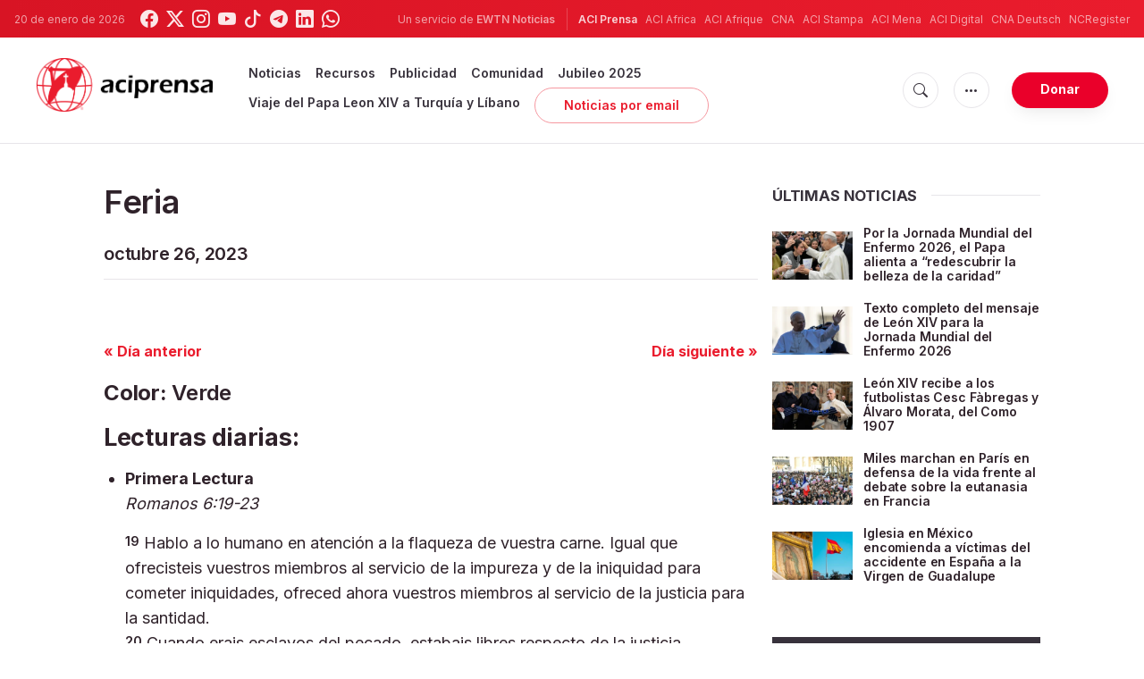

--- FILE ---
content_type: text/html; charset=UTF-8
request_url: https://www.aciprensa.com/calendario/2023-10-26
body_size: 13038
content:
<!DOCTYPE html>
<html lang="es">
<head>
  <title>
    Feria - Calendario Litúrgico: Lecturas y Evangelio del Día - ACI Prensa  </title>
  <meta http-equiv="Content-Type" content="text/html; charset=UTF-8">
<meta http-equiv="X-UA-Compatible" content="IE=edge,chrome=1">

  <meta name="description" content="Feria - ACI Prensa"/>
  <meta name="keywords" content="liturgia, calendario liturgico, aciprensa"/>
  <meta name="author" content="ACI Prensa"/>
<meta name="copyright" content="© 2026 ACI Prensa | Todos los derechos reservados."/>
<meta name="viewport" content="width=device-width, initial-scale=1, minimum-scale=1.0, maximum-scale=1.0, user-scalable=no"/>

<meta name="apple-mobile-web-app-capable" content="yes">
<meta name="format-detection" content="telephone=no">


<meta property="twitter:account_id" content="17828368"/>
  <meta property="twitter:site" content="@aciprensa"/>
  <meta property="twitter:url" content="https://www.aciprensa.com/calendar/2023-10-26"/>
  <meta property="twitter:creator" content="@aciprensa"/>
<meta property="twitter:image" content=""/>



<meta property="og:type" content="website"/>
  <meta property="og:url" content="https://www.aciprensa.com/calendar/2023-10-26"/>
  <meta property="og:site_name" content="ACI Prensa"/>

<meta name="parsely-link" content="https://www.aciprensa.com/calendar/2023-10-26" />
<meta name="parsely-title" content="Feria - Calendario Litúrgico: Lecturas y Evangelio del Día - ACI Prensa" />
  <meta name="parsely-type" content="page" />
<meta name="parsely-image-url" content="https://www.aciprensa.com/assets/images/pictures/5.jpg" />
  <meta name="parsely-tags" content="liturgia, calendario liturgico, aciprensa" />


    <meta name="analytics-page-type" content="page" />

<link rel="canonical" href="https://www.aciprensa.com/calendar/2023-10-26">
<link rel="stylesheet" href="https://cdn.jsdelivr.net/npm/bootstrap-icons@1.11.1/font/bootstrap-icons.css">
<link rel="stylesheet" type="text/css" href="https://www.aciprensa.com/assets/css/app.css?id=865adcf6b695ad9d00261fd9a186ed33">

<link rel="icon" type="image/png" href="https://www.aciprensa.com/assets/images/extra/apple/apple-touch-icon-57x57.png" sizes="196x196" />
<link rel="icon" type="image/png" href="https://www.aciprensa.com/assets/images/extra/favicon/favicon-96x96.png" sizes="96x96" />
<link rel="icon" type="image/png" href="https://www.aciprensa.com/assets/images/extra/favicon/favicon-32x32.png" sizes="32x32" />
<link rel="icon" type="image/png" href="https://www.aciprensa.com/assets/images/extra/favicon/favicon-16x16.png" sizes="16x16" />
<link rel="icon" type="image/png" href="https://www.aciprensa.com/assets/images/extra/favicon/favicon-128x128.png" sizes="128x128" />
<link rel="apple-touch-icon-precomposed" sizes="57x57" href="https://www.aciprensa.com/assets/images/extra/apple/apple-touch-icon-57x57.png" />
<link rel="apple-touch-icon-precomposed" sizes="114x114" href="https://www.aciprensa.com/assets/images/extra/apple/apple-touch-icon-114x114.png" />
<link rel="apple-touch-icon-precomposed" sizes="72x72" href="https://www.aciprensa.com/assets/images/extra/apple/apple-touch-icon-72x72.png" />
<link rel="apple-touch-icon-precomposed" sizes="144x144" href="https://www.aciprensa.com/assets/images/extra/apple/apple-touch-icon-144x144.png" />
<link rel="apple-touch-icon-precomposed" sizes="60x60" href="https://www.aciprensa.com/assets/images/extra/apple/apple-touch-icon-60x60.png" />
<link rel="apple-touch-icon-precomposed" sizes="120x120" href="https://www.aciprensa.com/assets/images/extra/apple/apple-touch-icon-120x120.png" />
<link rel="apple-touch-icon-precomposed" sizes="76x76" href="https://www.aciprensa.com/assets/images/extra/apple/apple-touch-icon-76x76.png" />
<link rel="apple-touch-icon-precomposed" sizes="152x152" href="https://www.aciprensa.com/assets/images/extra/apple/apple-touch-icon-152x152.png" />
<!-- BEGIN SHAREAHOLIC CODE -->
<link rel="preload" href="https://cdn.shareaholic.net/assets/pub/shareaholic.js" as="script" />
<meta name="shareaholic:site_id" content="8f473d9a61ae2ca9cbf05392406ed153" />
<script data-cfasync="false" async src="https://cdn.shareaholic.net/assets/pub/shareaholic.js"></script>
<!-- END SHAREAHOLIC CODE -->
  <!-- PostHog Analytics -->
<script>
(function() {
    'use strict';

    // PostHog CDN Loader
    !function(t,e){var o,n,p,r;e.__SV||(window.posthog=e,e._i=[],e.init=function(i,s,a){function g(t,e){var o=e.split(".");2==o.length&&(t=t[o[0]],e=o[1]);t[e]=function(){t.push([e].concat(Array.prototype.slice.call(arguments,0)))}}(p=t.createElement("script")).type="text/javascript",p.async=!0,p.src=s.api_host+"/static/array.js",(r=t.getElementsByTagName("script")[0]).parentNode.insertBefore(p,r);var u=e;for(void 0!==a?u=e[a]=[]:a="posthog",u.people=u.people||[],u.toString=function(t){var e="posthog";return"posthog"!==a&&(e+="."+a),t||(e+=" (stub)"),e},u.people.toString=function(){return u.toString(1)+".people (stub)"},o="capture identify alias people.set people.set_once set_config register register_once unregister opt_out_capturing has_opted_out_capturing opt_in_capturing reset isFeatureEnabled onFeatureFlags getFeatureFlag getFeatureFlagPayload reloadFeatureFlags group updateEarlyAccessFeatureEnrollment getEarlyAccessFeatures getActiveMatchingSurveys getSurveys".split(" "),n=0;n<o.length;n++)g(u,o[n]);e._i.push([i,s,a])},e.__SV=1)}(document,window.posthog||[]);

    // =============================================================================
    // PostHog Configuration
    // =============================================================================

    const posthogConfig = {
        enabled: true,
        apiKey: 'phc_3b4tsLrHHzsSavxDBpOPpePiNKlWmVVxiZbc1uqqSaB',
        host: 'https://eu.i.posthog.com',
        webVitalsSampleRate: 10,
        sessionReplaySampleRate: 0,
        forceSessionReplay: false,
        forceSessionReplayParam: 'posthog_force_replay',
        debug: false
    };

    // =============================================================================
    // Types & Interfaces
    // =============================================================================

    /**
     * @typedef {Object} AnalyticsContext
     * @property {string|null} pageType
     * @property {string|null} pubDate
     * @property {string|null} section
     * @property {string|null} author
     * @property {string[]|null} authors
     * @property {string[]|null} tags
     */

    // =============================================================================
    // Constants & State
    // =============================================================================

    // Set to track seen error signatures to prevent duplicate exception reporting
    const seenErrors = new Set();

    // =============================================================================
    // PostHog Initialization
    // =============================================================================

    /**
     * Initialize PostHog analytics with proper configuration
     */
    function initializePostHog() {
        // Skip initialization if disabled or no API key
        if (!posthogConfig.enabled || !posthogConfig.apiKey) {
            return;
        }

        try {
            posthog.init(posthogConfig.apiKey, {
                api_host: posthogConfig.host,
                persistence: 'memory',
                debug: posthogConfig.debug,
                autocapture: true,
                capture_pageview: true,
                capture_pageleave: true,
                capture_exceptions: true,
                cross_subdomain_cookie: false,
                disable_session_recording: !shouldEnableSessionReplay(),
                capture_performance: getPerformanceConfig(),
                before_send: processEventBeforeSend,
                loaded: function() {
                    setAnalyticsContext();
                }
            });
        } catch (error) {
            // Silently fail to avoid breaking the application
            console.error('PostHog initialization failed:', error);
        }
    }

    // =============================================================================
    // Event Processing & Filtering
    // =============================================================================

    /**
     * Generate a unique signature for an error to enable deduplication
     */
    function generateErrorSignature(event) {
        if (!event.properties || !event.properties.$exception_list) {
            return '';
        }

        const exceptions = event.properties.$exception_list;
        if (!Array.isArray(exceptions) || exceptions.length === 0) {
            return '';
        }

        // Use the first exception to generate signature
        const exception = exceptions[0];
        const type = exception.type || 'Unknown';
        const message = exception.value || '';
        const stackTrace = exception.stacktrace && exception.stacktrace.frames && exception.stacktrace.frames[0];

        // Create signature from error type, message, and top stack frame
        return [
            type,
            message,
            stackTrace ? stackTrace.filename || '' : '',
            stackTrace ? stackTrace.function || '' : '',
            stackTrace ? stackTrace.lineno || '' : ''
        ].join('|');
    }

    /**
     * Process events before sending to PostHog
     * Handles sampling and deduplication
     */
    function processEventBeforeSend(event) {
        if (event === null) {
            return null;
        }

        // Sample web vitals events
        if (
            event.event === '$web_vitals' &&
            Math.random() * 100 > posthogConfig.webVitalsSampleRate
        ) {
            return null; // Drop this event
        }

        // Deduplicate exception events
        if (event.event === '$exception') {
            const errorSignature = generateErrorSignature(event);
            if (errorSignature && seenErrors.has(errorSignature)) {
                return null; // Drop duplicate error
            }
            if (errorSignature) {
                seenErrors.add(errorSignature);
            }
        }

        return event;
    }

    /**
     * Determine if session replay should be enabled
     */
    function shouldEnableSessionReplay() {
        const forceSessionReplay = posthogConfig.forceSessionReplay ||
            (typeof window !== 'undefined' &&
                new URLSearchParams(window.location.search).has(posthogConfig.forceSessionReplayParam));

        return forceSessionReplay || Math.random() * 100 < posthogConfig.sessionReplaySampleRate;
    }

    /**
     * Get performance configuration based on web vitals sample rate
     */
    function getPerformanceConfig() {
        if (posthogConfig.webVitalsSampleRate === 100) {
            return true;
        } else if (posthogConfig.webVitalsSampleRate > 0) {
            return {
                web_vitals_sample_rate: posthogConfig.webVitalsSampleRate / 100
            };
        }
        return false;
    }

    // =============================================================================
    // Context Utilities
    // =============================================================================

    /**
     * Get page metadata from generic analytics meta tags
     */
    function getPageMetadata() {
        const metaMapping = [
            ['page_type', 'analytics-page-type'],
            ['pub_date', 'analytics-pub-date'],
            ['section', 'analytics-section'],
            ['authors', 'analytics-authors'],
            ['tags', 'analytics-tags'],
            ['page_id', 'analytics-page-id']
        ];

        const metadata = {};

        metaMapping.forEach(function(item) {
            const el = document.querySelector('meta[name="' + item[1] + '"]');
            if (el && el.content) {
                // Use pipe separator for arrays (tags and authors), keep comma for backward compatibility with single author
                if (item[0] === 'tags' || item[0] === 'authors') {
                    metadata[item[0]] = el.content.split('|').map(function(s) { return s.trim(); }).filter(Boolean);
                } else {
                    metadata[item[0]] = el.content;
                }
            }
        });

        return metadata;
    }

    /**
     * Get the current page URL path
     */
    function getPagePath() {
        return typeof window !== 'undefined' ? window.location.pathname : '';
    }

    // =============================================================================
    // Analytics Context Management
    // =============================================================================

    /**
     * Set analytics context using PostHog Super Properties
     * This ensures all events include these properties automatically
     */
    function setAnalyticsContext() {
        if (!posthogConfig.enabled || typeof posthog === 'undefined') {
            return;
        }

        try {
            const pageMetadata = getPageMetadata();
            const contextData = Object.assign({
                app_name: 'aciprensa',
                app_version: '0.1.0',
            }, pageMetadata);

            posthog.register(contextData);
        } catch (error) {
            console.error('Failed to set analytics context:', error);
            // Register error flag for debugging
            try {
                posthog.register({ 'register-error': true });
            } catch (e) {
                // Silent fail
            }
        }
    }

    /**
     * Clear analytics context by unregistering properties
     */
    function clearAnalyticsContext() {
        if (!posthogConfig.enabled || typeof posthog === 'undefined') {
            return;
        }

        try {
            const keysToUnregister = [
                'page_type', 'pub_date', 'section', 'authors', 'tags',
                'app_name', 'page_id'
            ];

            keysToUnregister.forEach(function(key) {
                posthog.unregister(key);
            });
        } catch (error) {
            console.error('Failed to clear analytics context:', error);
        }
    }

    /**
     * Get current analytics context from PostHog
     */
    function getAnalyticsContext() {
        if (!posthogConfig.enabled || typeof posthog === 'undefined') {
            return {
                pageType: null,
                pubDate: null,
                section: null,
                authors: null,
                tags: null
            };
        }

        try {
            return {
                pageType: posthog.get_property('page_type') || null,
                pubDate: posthog.get_property('pub_date') || null,
                section: posthog.get_property('section') || null,
                authors: posthog.get_property('authors') || null,
                tags: posthog.get_property('tags') || null
            };
        } catch (error) {
            return {
                pageType: null,
                pubDate: null,
                section: null,
                authors: null,
                tags: null
            };
        }
    }

    // =============================================================================
    // Public API
    // =============================================================================

    // Expose functions to global scope for external use
    window.PostHogAnalytics = {
        initialize: initializePostHog,
        setContext: setAnalyticsContext,
        clearContext: clearAnalyticsContext,
        getContext: getAnalyticsContext,
        config: posthogConfig
    };

    // =============================================================================
    // Auto-initialization
    // =============================================================================

    // Initialize PostHog when DOM is ready
    if (document.readyState === 'loading') {
        document.addEventListener('DOMContentLoaded', initializePostHog);
    } else {
        initializePostHog();
    }
})();
</script>
<!-- End PostHog Analytics -->
  <script type="text/javascript" src="//embeds.iubenda.com/widgets/4535bc07-db7e-44ea-afb4-fef3853b9e9e.js"></script>
    <script type='text/javascript'>
var googletag = googletag || {};
googletag.cmd = googletag.cmd || [];
(function() {
    var gads = document.createElement('script');
    gads.async = true;
    gads.type = 'text/javascript';
    var useSSL = 'https:' == document.location.protocol;
    gads.src = (useSSL ? 'https:' : 'http:') + 
    '//www.googletagservices.com/tag/js/gpt.js';
    var node = document.getElementsByTagName('script')[0];
    node.parentNode.insertBefore(gads, node);
})();

googletag.cmd.push(function() {
    var mappingHeaderBanner = googletag.sizeMapping().
        addSize([992, 0], [[728, 90],[970, 90]]). //desktop
        addSize([768, 0], [[728, 90]]). //tablet
        addSize([320, 0], [[320, 100], [320, 50]]). //mobile
        addSize([0, 0], []). //other
        build();
    var mappingArticleFooter = googletag.sizeMapping().
        addSize([992, 0], [[468, 60]]). //desktop
        addSize([768, 0], [[468, 60]]). //tablet
        addSize([320, 0], [[300, 250]]). //mobile
        addSize([0, 0], [[300, 250]]). //other
        build();

    googletag.defineSlot('/35602961/ACI_P_Sidebar_A', [[1, 1], [300, 250], 'fluid'], 'div-gpt-ad-1449584389181-0').addService(googletag.pubads()).setCollapseEmptyDiv(true,true);
    googletag.defineSlot('/35602961/ACI_P_Sidebar_B', [[1, 1], [300, 250], 'fluid'], 'div-gpt-ad-1449584389181-1').addService(googletag.pubads()).setCollapseEmptyDiv(true,true);
    googletag.defineSlot('/35602961/ACI_P_Sidebar_C', [[1, 1], [300, 250], 'fluid'], 'div-gpt-ad-1449584389181-2').addService(googletag.pubads()).setCollapseEmptyDiv(true,true);       
    googletag.defineSlot('/35602961/ACI_P_Article_1', [[1, 1], [300, 250], 'fluid'], 'div-gpt-ad-1460055153120-0').addService(googletag.pubads()).setCollapseEmptyDiv(true,true);
    googletag.defineSlot('/35602961/ACI_P_Article_2', [[1, 1], [300, 250], 'fluid'], 'div-gpt-ad-1460055153120-1').addService(googletag.pubads()).setCollapseEmptyDiv(true,true);
    googletag.defineSlot('/35602961/ACI_P_Top_Banner', [[728, 90], [970, 90], [320, 100], [320, 50]], 'div-gpt-ad-1554327193243-0').defineSizeMapping(mappingHeaderBanner).addService(googletag.pubads()).setCollapseEmptyDiv(true,true);
    googletag.defineSlot('/35602961/ACI_P_Bottom_Banner', [[1, 1], [300, 250], 'fluid'], 'div-gpt-ad-1554327386361-0').defineSizeMapping(mappingArticleFooter).addService(googletag.pubads()).setCollapseEmptyDiv(true,true);
    googletag.defineSlot('/35602961/ACI_P_Slider', [[300, 250], [728, 90], [970, 90], [320, 50]], 'ACI_P_Slider').addService(googletag.pubads());
    googletag.pubads().collapseEmptyDivs();
        googletag.enableServices();
});
</script>
  <style>
    .readings__verse {
      vertical-align: super;
      font-size: 80%;
      font-weight: 600;
      display: inline-block;
      float: left;
      margin-right: 5px;
    }

    .readings__chapter {
      float: left;
      display: inline-block;
      font-size: 120%;
      font-weight: 600;
      margin-right: 10px;
    }

    .readings__text {
      display: block;
    }
  </style>
    <!-- Global site tag (gtag.js) - Google Analytics -->
  <!-- Deshabilitado porque el código ya está en el contenedor del tag manager -->
  
  <script>
    ! function(f, b, e, v, n, t, s) {
      if (f.fbq) return;
      n = f.fbq = function() {
        n.callMethod ?
          n.callMethod.apply(n, arguments) : n.queue.push(arguments)
      };
      if (!f._fbq) f._fbq = n;
      n.push = n;
      n.loaded = !0;
      n.version = '2.0';
      n.queue = [];
      t = b.createElement(e);
      t.async = !0;
      t.src = v;
      s = b.getElementsByTagName(e)[0];
      s.parentNode.insertBefore(t, s)
    }(window, document, 'script',
      'https://connect.facebook.net/en_US/fbevents.js');
    fbq('init', '284567475785076');
    fbq('track', 'PageView');
  </script>
  <script>
    (function(w, d, s, l, i) {
      w[l] = w[l] || [];
      w[l].push({
        'gtm.start': new Date().getTime(),
        event: 'gtm.js'
      });
      var f = d.getElementsByTagName(s)[0],
        j = d.createElement(s),
        dl = l != 'dataLayer' ? '&l=' + l : '';
      j.async = true;
      j.src =
        'https://www.googletagmanager.com/gtm.js?id=' + i + dl;
      f.parentNode.insertBefore(j, f);
    })(window, document, 'script', 'dataLayer', 'GTM-P5HTKG2');
  </script>
</head>

<body class="calendar-day">
  <noscript><img height="1" src="https://www.facebook.com/tr?id=284567475785076&ev=PageView&noscript=1" style="display:none" width="1" /></noscript>
  <noscript><iframe height="0" src="https://www.googletagmanager.com/ns.html?id=GTM-P5HTKG2" style="display:none;visibility:hidden"
            width="0"></iframe></noscript>
  <div id="app">
    <header class="p-0" id="header">
	
	<div class="header-desktop">
        <div id="topbar" class="py-2 clear">
	<div class="left">
		<span class="today mr-3 mr-s-0">20 de enero de 2026</span>
		<ul class="social-menu">
	<li class="mr-1"><a href="https://www.facebook.com/aciprensa" target="_blank"><i class="bi bi-facebook"></i></a></li>
	<li class="mr-1"><a href="https://twitter.com/aciprensa" target="_blank"><i class="bi bi-twitter-x"></i></a></li>
	<li class="mr-1"><a href="https://www.instagram.com/aciprensa/" target="_blank"><i class="bi bi-instagram"></i></a></li>
	<li class="mr-1"><a href="https://www.youtube.com/aciprensa" target="_blank"><i class="bi bi-youtube"></i></a></li>
	<li class="mr-1"><a href="https://www.tiktok.com/@aciprensa" target="_blank"><i class="bi bi-tiktok"></i></a></li>
	<li class="mr-1"><a href="https://t.me/aci_prensa" target="_blank"><i class="bi bi-telegram"></i></a></li>
	<li class="mr-1"><a href="https://www.linkedin.com/company/aciprensa/" target="_blank"><i class="bi bi-linkedin"></i></a></li>
	<li class="mr-1"><a href="https://whatsapp.com/channel/0029Va9ZsgeEawdu2SIrTw3u" target="_blank"><i class="bi bi-whatsapp"></i></a></li>
</ul>	</div>
	<div class="right">
		<span class="ewtn-title"> Un servicio de <a href="//www.ewtnnoticias.com" title="EWTN News">EWTN Noticias</a></span>

		<div class="ewtn-services current-page">
			<a class="service current-service" href="javascript:;" target="_blank">ACI Prensa</a>
			<a class="service" href="https://www.aciafrica.org/" target="_blank">ACI Africa</a>
			<a class="service" href="https://www.aciafrique.org/" target="_blank">ACI Afrique</a>
			<a class="service" href="https://www.catholicnewsagency.com">CNA</a>
			<a class="service" href="https://www.acistampa.com/" target="_blank">ACI Stampa</a>
			<a class="service" href="https://www.acimena.com/" target="_blank">ACI Mena</a>
			<a class="service" href="https://www.acidigital.com/" target="_blank">ACI Digital</a>
			<a class="service" href="https://de.catholicnewsagency.com/" target="">CNA Deutsch</a>
			<a class="service" href="https://www.ncregister.com/" target="_blank">NCRegister</a>
		</div>
	</div>
</div>
<div class="menubar sticky-menu justify-content-between d-flex" id="principalDesktopMenuBar">
	<a href="/"><img class="logo logo-desktop" src="https://www.aciprensa.com/assets/images/branding/aci_redblack.png" alt="ACI Prensa"></a>

	<div class="menu-content justify-content-between d-flex align-items-center">
		<div class="no-wrap d-flex">
			<ul id="main-menu" class="sm sm-clean">
    <li
        class=>

        <a href='javascript:;' class="has-submenu"><span class="sub-arrow"></span> Noticias</a>
        <ul class="sub-menu">
            <li><a href="https://www.aciprensa.com/noticias">Últimas noticias</a></li>
            <li><a href="https://www.aciprensa.com/noticias/vaticano"> Vaticano</a></li>
            <li><a href="https://www.aciprensa.com/noticias/america"> América</a></li>
            <li><a href="https://www.aciprensa.com/noticias/espana"> España</a></li>
            <li><a href="https://www.aciprensa.com/noticias/mundo"> Mundo</a></li>
            <li><a href="https://www.aciprensa.com/noticias/controversias"> Controversias</a></li>
            <li><a href="https://www.aciprensa.com/noticias/vida-y-familia"> Vida y familia</a></li>
            <li><a href="https://www.aciprensa.com/noticias/fake-news"> Fake News</a></li>
            <li><a href="https://www.aciprensa.com/noticias/libertad-religiosa"> Libertad Religiosa</a></li>
            <li><a href="https://www.aciprensa.com/archivo"> Archivo</a></li>
            <li><a href="https://www.aciprensa.com/suscribir"> Noticias por e-mail</a></li>
        </ul>
    </li>
    <li class=>
        <a href='javascript:;' class="has-submenu"><span class="sub-arrow"></span> Recursos</a>
        <ul class="sub-menu">
            <li><a href="/recursos/12/el-aborto">Aborto</a></li>
            <li><a href="/recursos/15/apologetica">Apologética</a></li>
            <li><a href="/recursos/22/biblia">Biblia</a></li>
            <li><a href="/calendario">Calendario Litúrgico</a></li>
            <li><a href="/cardenales">Cardenales</a></li>
            <li><a href="https://ec.aciprensa.com/wiki/P%C3%A1gina_principal">Enciclopedia Católica</a></li>
            <li><a href="/tags/248/juan-pablo-ii">Juan Pablo II</a></li>
            <li><a href="/recursos/16/la-iglesia">Iglesia</a></li>
            <li><a href="/recursos/33/liturgia">Liturgia</a></li>
            <li><a href="/recursos/32/maria-virgen-y-madre-de-jesus">Virgen María</a></li>
            <li><a href="/recursos/26/moral">Moral</a></li>
            <li><a href="/recursos/20/oraciones">Oraciones</a></li>
            <li><a href="/noticias/etiquetas/papa-francisco">Papa Francisco</a></li>
            <li><a href="/recursos/4645/familia">Familia</a></li>
            <li><a href="/recursos/49/matrimonio">Matrimonio</a></li>
            <li><a href="/recursos/28/reportajes">Reportajes</a></li>
            <li><a href="/sacramentos/">Sacramentos</a></li>
            <li><a href="/catequesis/">Catequesis</a></li>
            <li><a href="/documentos/">Documentos Eclesiales</a></li>
            <li><a href="/catequesis/misa1.htm">Santa Misa</a></li>
            <li><a href="/recursos/308/santa-sede">Santa Sede</a></li>
            <li><a href="/santos/">Santos</a></li>
            <li><a href="/recursos/2109/sexualidad">Sexualidad</a></li>
            <li><a href="/historias">Historias urbanas</a></li>
            <!--cambiados-->

        </ul>
    </li>
    <li><a href="https://www.ewtnadvertising.com/?lang=es" target="_blank">Publicidad</a></li>
    <li class=>
        <a href='javascript:;' class="has-submenu"><span class="sub-arrow"></span> Comunidad</a>
        <ul class="sub-menu">
            <li><a href="/prayer/prayer.php">Cadena de Oración</a></li>
        </ul>
    </li>
    <li class=>
        <a href="https://www.aciprensa.com/jubileo2025">Jubileo 2025</a>
    </li>
    <li class=>
        <a href="https://www.aciprensa.com/viajepapal">Viaje del Papa Leon XIV a Turquía y Líbano</a>
    </li>
    <li><a class="featured-btn" href="https://www.aciprensa.com/suscribir">Noticias por email</a></li>
</ul>
		</div>

		<ul class="extra-buttons no-wrap">
			<li><a href="javascript:;" class="btn-icon" id="search-btn"><i class="bi bi-search"></i></a></li>
			<li class="dropdown">
				<a href="javascript:;" class="dropdown-open btn-icon"><i class="bi bi-three-dots"></i></a>
				<div class="dropdown-content">
					<a class="dropdown-item" href="https://www.aciprensa.com/privacidad" target="_blank">Política de Privacidad</a>
					<a class="dropdown-item" href="https://www.aciprensa.com/cookies" target="_blank">Política de cookies</a>
				</div>
			</li>
			<li><a href="https://missions.ewtn.com/donation/aciprensa/" class="btn btn-rounded btn-success">
				Donar
			</a></li>
		</ul>
	</div>

	<div id="search-block">
		<div class="search-content d-flex justify-content-between align-items-center white">
			<div class="search-bar">
    <form class="search" accept-charset="utf-8" method="get" action="/results">
        <div class="input-field">
            <i class="bi bi-search"></i>
            <input class="search-field" type="text" name="q" placeholder="Buscar">
            <button type="submit" id="search" class="submit-form submit-btn btn btn-rounded btn-success"
                value=""><span class="search-text">
                    Buscar
                </span><i class="bi bi-search"></i></button>
        </div>
    </form>
</div>
			<a href="javascript:;" id="close-search"></a>
		</div>
	</div>
</div>
<div id="lastMinuteContainer">
</div>
    </div>

	<div class="header-tablet responsive-header">
		<div id="topbar" class="py-2 clear">
	<div class="left">
        <span class="today mr-3 mr-s-0">20 de enero de 2026</span>
		<ul class="social-menu">
	<li class="mr-1"><a href="https://www.facebook.com/aciprensa" target="_blank"><i class="bi bi-facebook"></i></a></li>
	<li class="mr-1"><a href="https://twitter.com/aciprensa" target="_blank"><i class="bi bi-twitter-x"></i></a></li>
	<li class="mr-1"><a href="https://www.instagram.com/aciprensa/" target="_blank"><i class="bi bi-instagram"></i></a></li>
	<li class="mr-1"><a href="https://www.youtube.com/aciprensa" target="_blank"><i class="bi bi-youtube"></i></a></li>
	<li class="mr-1"><a href="https://www.tiktok.com/@aciprensa" target="_blank"><i class="bi bi-tiktok"></i></a></li>
	<li class="mr-1"><a href="https://t.me/aci_prensa" target="_blank"><i class="bi bi-telegram"></i></a></li>
	<li class="mr-1"><a href="https://www.linkedin.com/company/aciprensa/" target="_blank"><i class="bi bi-linkedin"></i></a></li>
	<li class="mr-1"><a href="https://whatsapp.com/channel/0029Va9ZsgeEawdu2SIrTw3u" target="_blank"><i class="bi bi-whatsapp"></i></a></li>
</ul>	</div>
	<div class="right">
		<span class="ewtn-title">Un servicio de <a href="//www.ewtnnoticias.com" title="EWTN Noticias">EWTN Noticias</a></span>

		<div class="dropdown current-page">
			<a href="javascript:;" class="dropdown-open">ACI Prensa <i class="bi bi-three-dots"></i></a>
			<div class="dropdown-content">
				<a class="dropdown-item" href="https://www.aciafrica.org/" target="_blank">ACI Africa</a>
				<a class="dropdown-item" href="https://www.aciafrique.org/" target="_blank">ACI Afrique</a>
				<a class="dropdown-item" href="https://www.catholicnewsagency.com">CNA</a>
				<a class="dropdown-item" href="https://www.acistampa.com/" target="_blank">ACI Stampa</a>
				<a class="dropdown-item" href="https://www.acimena.com/" target="_blank">ACI Mena</a>
				<a class="dropdown-item" href="https://www.acidigital.com/" target="_blank">ACI Digital</a>
				<a class="dropdown-item" href="https://de.catholicnewsagency.com/" target="">CNA Deutsch</a>
				<a class="dropdown-item" href="https://www.ncregister.com/" target="_blank">NCRegister</a>
			</div>
		</div>
	</div>
</div>
<div class="menubar sticky-menu justify-content-between d-flex" id="principalTabletMenuBar">
	<a href="/"><img class="logo logo-tablet" src="https://www.aciprensa.com/assets/images/branding/aci_redblack.png" alt="ACI Prensa"></a>
	<div class="menu-content justify-content-end d-flex align-items-center">
		<ul class="extra-buttons">
			<li><a href="javascript:;" class="btn-icon" id="search-btn-2"><i class="bi bi-search"></i></a></li>
			<li class="dropdown">
				<a href="javascript:;" class="dropdown-open btn-icon"><i class="bi bi-three-dots"></i></a>
				<div class="dropdown-content">
					<a class="dropdown-item" href="https://www.aciprensa.com/privacidad" target="_blank">Política de Privacidad</a>
					<a class="dropdown-item" href="https://www.aciprensa.com/cookies" target="_blank">Política de cookies</a>
				</div>
			</li>
			<li><a href="https://missions.ewtn.com/donation/aciprensa/" class="btn btn-rounded btn-success">
				Donar
			</a></li>
			<li class="menu-btn"><a href="javascript:void(0);" class="sidebar-handler btn-icon"><i class="bi bi-list"></i><span>Menu</span></a></li>
		</ul>
	</div>

	<div id="search-block-2">
		<div class="search-content d-flex justify-content-between align-items-center">
			<div class="search-bar">
    <form class="search" accept-charset="utf-8" method="get" action="/results">
        <div class="input-field">
            <i class="bi bi-search"></i>
            <input class="search-field" type="text" name="q" placeholder="Buscar">
            <button type="submit" id="search" class="submit-form submit-btn btn btn-rounded btn-success"
                value=""><span class="search-text">
                    Buscar
                </span><i class="bi bi-search"></i></button>
        </div>
    </form>
</div>
			<a href="javascript:;" id="close-search-2"></a>
		</div>
	</div>
</div>
<div id="lastMinuteTabletContainer">
</div>

<div class="tablet-sidebar responsive-sidebar">
	<a href="javascript:;" class="close-sidebar">&times;</a>
	<div class="responsive-sidebar-content">

		<ul id="main-menu" class="sm sm-clean">
    <li
        class=>

        <a href='javascript:;' class="has-submenu"><span class="sub-arrow"></span> Noticias</a>
        <ul class="sub-menu">
            <li><a href="https://www.aciprensa.com/noticias">Últimas noticias</a></li>
            <li><a href="https://www.aciprensa.com/noticias/vaticano"> Vaticano</a></li>
            <li><a href="https://www.aciprensa.com/noticias/america"> América</a></li>
            <li><a href="https://www.aciprensa.com/noticias/espana"> España</a></li>
            <li><a href="https://www.aciprensa.com/noticias/mundo"> Mundo</a></li>
            <li><a href="https://www.aciprensa.com/noticias/controversias"> Controversias</a></li>
            <li><a href="https://www.aciprensa.com/noticias/vida-y-familia"> Vida y familia</a></li>
            <li><a href="https://www.aciprensa.com/noticias/fake-news"> Fake News</a></li>
            <li><a href="https://www.aciprensa.com/noticias/libertad-religiosa"> Libertad Religiosa</a></li>
            <li><a href="https://www.aciprensa.com/archivo"> Archivo</a></li>
            <li><a href="https://www.aciprensa.com/suscribir"> Noticias por e-mail</a></li>
        </ul>
    </li>
    <li class=>
        <a href='javascript:;' class="has-submenu"><span class="sub-arrow"></span> Recursos</a>
        <ul class="sub-menu">
            <li><a href="/recursos/12/el-aborto">Aborto</a></li>
            <li><a href="/recursos/15/apologetica">Apologética</a></li>
            <li><a href="/recursos/22/biblia">Biblia</a></li>
            <li><a href="/calendario">Calendario Litúrgico</a></li>
            <li><a href="/cardenales">Cardenales</a></li>
            <li><a href="https://ec.aciprensa.com/wiki/P%C3%A1gina_principal">Enciclopedia Católica</a></li>
            <li><a href="/tags/248/juan-pablo-ii">Juan Pablo II</a></li>
            <li><a href="/recursos/16/la-iglesia">Iglesia</a></li>
            <li><a href="/recursos/33/liturgia">Liturgia</a></li>
            <li><a href="/recursos/32/maria-virgen-y-madre-de-jesus">Virgen María</a></li>
            <li><a href="/recursos/26/moral">Moral</a></li>
            <li><a href="/recursos/20/oraciones">Oraciones</a></li>
            <li><a href="/noticias/etiquetas/papa-francisco">Papa Francisco</a></li>
            <li><a href="/recursos/4645/familia">Familia</a></li>
            <li><a href="/recursos/49/matrimonio">Matrimonio</a></li>
            <li><a href="/recursos/28/reportajes">Reportajes</a></li>
            <li><a href="/sacramentos/">Sacramentos</a></li>
            <li><a href="/catequesis/">Catequesis</a></li>
            <li><a href="/documentos/">Documentos Eclesiales</a></li>
            <li><a href="/catequesis/misa1.htm">Santa Misa</a></li>
            <li><a href="/recursos/308/santa-sede">Santa Sede</a></li>
            <li><a href="/santos/">Santos</a></li>
            <li><a href="/recursos/2109/sexualidad">Sexualidad</a></li>
            <li><a href="/historias">Historias urbanas</a></li>
            <!--cambiados-->

        </ul>
    </li>
    <li><a href="https://www.ewtnadvertising.com/?lang=es" target="_blank">Publicidad</a></li>
    <li class=>
        <a href='javascript:;' class="has-submenu"><span class="sub-arrow"></span> Comunidad</a>
        <ul class="sub-menu">
            <li><a href="/prayer/prayer.php">Cadena de Oración</a></li>
        </ul>
    </li>
    <li class=>
        <a href="https://www.aciprensa.com/jubileo2025">Jubileo 2025</a>
    </li>
    <li class=>
        <a href="https://www.aciprensa.com/viajepapal">Viaje del Papa Leon XIV a Turquía y Líbano</a>
    </li>
    <li><a class="featured-btn" href="https://www.aciprensa.com/suscribir">Noticias por email</a></li>
</ul>

	</div>
</div>
	</div>

	<div class="header-mobile responsive-header">
		<div class="menubar justify-content-between d-flex align-items-center">
	<a href="/"><img class="logo logo-mobile" src="https://www.aciprensa.com/assets/images/branding/logo-white-small.png" alt="ACI Prensa"></a>

	<ul class="extra-buttons">
		<li><a href="https://missions.ewtn.com/donation/aciprensa/" class="btn btn-rounded btn-success">
			Donar
		</a></li>
		<li class="menu-btn"><a href="javascript:void(0);" class="sidebar-handler btn-icon"><i class="bi bi-list"></i></a></li>
	</ul>
</div>
<div id="lastMinuteMobileContainer">
</div>
<div class="mobile-sidebar responsive-sidebar">
	<a href="javascript:;" class="close-sidebar">&times;</a>
	<div class="responsive-sidebar-content">
		<span class="today mr-3 mr-s-0">20 de enero de 2026</span>

		<div class="search-bar">
    <form class="search" accept-charset="utf-8" method="get" action="/results">
        <div class="input-field">
            <i class="bi bi-search"></i>
            <input class="search-field" type="text" name="q" placeholder="Buscar">
            <button type="submit" id="search" class="submit-form submit-btn btn btn-rounded btn-success"
                value=""><span class="search-text">
                    Buscar
                </span><i class="bi bi-search"></i></button>
        </div>
    </form>
</div>

		<ul id="main-menu" class="sm sm-clean">
    <li
        class=>

        <a href='javascript:;' class="has-submenu"><span class="sub-arrow"></span> Noticias</a>
        <ul class="sub-menu">
            <li><a href="https://www.aciprensa.com/noticias">Últimas noticias</a></li>
            <li><a href="https://www.aciprensa.com/noticias/vaticano"> Vaticano</a></li>
            <li><a href="https://www.aciprensa.com/noticias/america"> América</a></li>
            <li><a href="https://www.aciprensa.com/noticias/espana"> España</a></li>
            <li><a href="https://www.aciprensa.com/noticias/mundo"> Mundo</a></li>
            <li><a href="https://www.aciprensa.com/noticias/controversias"> Controversias</a></li>
            <li><a href="https://www.aciprensa.com/noticias/vida-y-familia"> Vida y familia</a></li>
            <li><a href="https://www.aciprensa.com/noticias/fake-news"> Fake News</a></li>
            <li><a href="https://www.aciprensa.com/noticias/libertad-religiosa"> Libertad Religiosa</a></li>
            <li><a href="https://www.aciprensa.com/archivo"> Archivo</a></li>
            <li><a href="https://www.aciprensa.com/suscribir"> Noticias por e-mail</a></li>
        </ul>
    </li>
    <li class=>
        <a href='javascript:;' class="has-submenu"><span class="sub-arrow"></span> Recursos</a>
        <ul class="sub-menu">
            <li><a href="/recursos/12/el-aborto">Aborto</a></li>
            <li><a href="/recursos/15/apologetica">Apologética</a></li>
            <li><a href="/recursos/22/biblia">Biblia</a></li>
            <li><a href="/calendario">Calendario Litúrgico</a></li>
            <li><a href="/cardenales">Cardenales</a></li>
            <li><a href="https://ec.aciprensa.com/wiki/P%C3%A1gina_principal">Enciclopedia Católica</a></li>
            <li><a href="/tags/248/juan-pablo-ii">Juan Pablo II</a></li>
            <li><a href="/recursos/16/la-iglesia">Iglesia</a></li>
            <li><a href="/recursos/33/liturgia">Liturgia</a></li>
            <li><a href="/recursos/32/maria-virgen-y-madre-de-jesus">Virgen María</a></li>
            <li><a href="/recursos/26/moral">Moral</a></li>
            <li><a href="/recursos/20/oraciones">Oraciones</a></li>
            <li><a href="/noticias/etiquetas/papa-francisco">Papa Francisco</a></li>
            <li><a href="/recursos/4645/familia">Familia</a></li>
            <li><a href="/recursos/49/matrimonio">Matrimonio</a></li>
            <li><a href="/recursos/28/reportajes">Reportajes</a></li>
            <li><a href="/sacramentos/">Sacramentos</a></li>
            <li><a href="/catequesis/">Catequesis</a></li>
            <li><a href="/documentos/">Documentos Eclesiales</a></li>
            <li><a href="/catequesis/misa1.htm">Santa Misa</a></li>
            <li><a href="/recursos/308/santa-sede">Santa Sede</a></li>
            <li><a href="/santos/">Santos</a></li>
            <li><a href="/recursos/2109/sexualidad">Sexualidad</a></li>
            <li><a href="/historias">Historias urbanas</a></li>
            <!--cambiados-->

        </ul>
    </li>
    <li><a href="https://www.ewtnadvertising.com/?lang=es" target="_blank">Publicidad</a></li>
    <li class=>
        <a href='javascript:;' class="has-submenu"><span class="sub-arrow"></span> Comunidad</a>
        <ul class="sub-menu">
            <li><a href="/prayer/prayer.php">Cadena de Oración</a></li>
        </ul>
    </li>
    <li class=>
        <a href="https://www.aciprensa.com/jubileo2025">Jubileo 2025</a>
    </li>
    <li class=>
        <a href="https://www.aciprensa.com/viajepapal">Viaje del Papa Leon XIV a Turquía y Líbano</a>
    </li>
    <li><a class="featured-btn" href="https://www.aciprensa.com/suscribir">Noticias por email</a></li>
</ul>

		<a href="https://missions.ewtn.com/donation/aciprensa/" class="btn btn-big btn-donate btn-success">
			Donar
		</a>

		<hr>

		<ul class="extra-menu">
	<li><a href="https://www.aciprensa.com/privacidad" target="_blank">Política de Privacidad</a></li>
	<li><a href="https://www.aciprensa.com/cookies" target="_blank">Política de cookies</a></li>
</ul>

		<hr>

		<div class="select-ewtn d-flex justify-content-between align-items-center">
			<span class="ewtn-title">EWTN News</span>

			<div class="dropdown current-page">
				<a href="javascript:;" class="dropdown-open">ACI Prensa <i class="bi bi-chevron-down"></i></a>
				<div class="dropdown-content">
					<a class="dropdown-item" href="https://www.aciafrica.org/" target="_blank">ACI Africa</a>
					<a class="dropdown-item" href="https://www.aciafrique.org/" target="_blank">ACI Afrique</a>
					<a class="dropdown-item" href="https://www.catholicnewsagency.com">CNA</a>
					<a class="dropdown-item" href="https://www.acistampa.com/" target="_blank">ACI Stampa</a>
					<a class="dropdown-item" href="https://www.acimena.com/" target="_blank">ACI Mena</a>
					<a class="dropdown-item" href="https://www.acidigital.com/" target="_blank">ACI Digital</a>
					<a class="dropdown-item" href="https://de.catholicnewsagency.com/" target="">CNA Deutsch</a>
					<a class="dropdown-item" href="https://www.ncregister.com/" target="_blank">NCRegister</a>
				</div>
			</div>
		</div>
	</div>
</div>
	</div>

</header>
<style>
	#lastMinute {
		background: linear-gradient(270deg, #b51c2a, #b51c2a);
	}
</style>
<script>
	(function() {
		var url = 'https://www.aciprensa.com/last-minute-api';
		var latestMinuteContainer = document.getElementById('lastMinuteContainer');
		var lastMinuteMobileContainer = document.getElementById('lastMinuteMobileContainer');
		var lastMinuteTabletContainer = document.getElementById('lastMinuteTabletContainer');
		fetch(url)
				.then(result => result.json())
				.then(data => {
					function idGen(id){
						return `<div id="`+id+`" class="menubar justify-content-center" style="padding: 0px 0px; width: 100%; color: hsla(0,0%,100%,.8);background: linear-gradient(270deg,#d81424,#d81424);">
							<div class="container">
								<div class="row">
									<div class="marquee col-12 d-flex align-items-center justify-content-center mb-1 mt-1" style="text-align: center;justify-content: center;line-height: 1.1;background-color: inherit;font-size:1.5rem;white-space: normal;">
										<p style="margin: 0"><span class="punto"></span><b>ÚLTIMO MINUTO: </b><br><a class="last-minute-link" href="`+data["url"]+`"> `+data["title"]+`</a></p>
									</div>
								</div>
							</div>
						</div>`;
					}
					if(data["title"] !== null){
						latestMinuteContainer.innerHTML = idGen('lastMinuteContainerChild')
						lastMinuteMobileContainer.innerHTML = idGen('lastMinuteMobileContainerChild')
						lastMinuteTabletContainer.innerHTML = idGen('lastMinuteTabletContainerChild')
					}
				})
				.catch((err) => {

				})
	})();
</script>    <div class="all">
      
      
      
      <div class="col-12" id="first-gad">
        <div class=" lightest-grey-bg py-3 full-ad" style="text-align: center; padding:5px" id="div-gpt-ad-1554327193243-0"></div>
<script>
  googletag.cmd.push(function() { googletag.display('div-gpt-ad-1554327193243-0'); });
</script>
      </div>
        <div class="container">
    <div class="row mb-6 mt-5">
      <div class="col col-m-12 content">
        <h1 class="page-title">Feria</h1>
        <h3>octubre 26, 2023</h3>
        <div class="post-share mb-7 mb-s-6">
	<div class="shareaholic-canvas" data-app="share_buttons" data-app-id="33119923" data-link="https://www.aciprensa.com/calendario/2023-10-26" data-app-id-name="post_share"></div>
</div>                <div style="overflow:hidden; margin-bottom:15px">
          <div style="float:left"><a href="https://www.aciprensa.com/calendario/2023-10-25"><b>«
                Día anterior</b></a></div>
          <div style="float:right"><a href="https://www.aciprensa.com/calendario/2023-10-27"><b>Día
                siguiente »</b></a></div>
        </div>
        <h2><b>Color:</b> Verde </h2>
        <div class="page-content">
          
          
          
          
          
          
          
          
          <h2><b>Lecturas diarias:</b></h2>
                                  <ul>
                              <li>
                  <a name="rd_0"></a><b>Primera Lectura</b>
                                                          <p>
                      <i>Romanos 6:19-23</i><br />
                    <div>
                                <div class="readings__verse-container">
                                  <span class="readings__verse">19</span><span class="readings__text">Hablo a lo humano en atención a la flaqueza de vuestra carne. Igual que ofrecisteis vuestros miembros al servicio de la impureza y de la iniquidad para cometer iniquidades, ofreced ahora vuestros miembros al servicio de la justicia para la santidad.</span>
                                </div>
                                <div class="readings__verse-container">
                                  <span class="readings__verse">20</span><span class="readings__text">Cuando erais esclavos del pecado, estabais libres respecto de la justicia.</span>
                                </div>
                                <div class="readings__verse-container">
                                  <span class="readings__verse">21</span><span class="readings__text">¿Qué fruto obteníais entonces de esas cosas que ahora os avergüenzan? Pues su final es la muerte.</span>
                                </div>
                                <div class="readings__verse-container">
                                  <span class="readings__verse">22</span><span class="readings__text">Ahora, en cambio, liberados del pecado y hechos siervos de Dios, dais vuestro fruto para la santidad; y tenéis como fin la vida eterna.</span>
                                </div>
                                <div class="readings__verse-container">
                                  <span class="readings__verse">23</span><span class="readings__text">Pues el salario del pecado es la muerte; en cambio el don de Dios es la vida eterna en Cristo Jesús, Señor nuestro.</span>
                                </div>
                          </div>
                    </p>
                                  </li>
                              <li>
                  <a name="rd_1"></a><b>Salmo Responsorial</b>
                                                          <p>
                      <i>Salmo 1:1-4, 6</i><br />
                    <div>
                                <div class="readings__verse-container">
                                  <span class="readings__verse">1</span><span class="readings__text">Dichoso el hombre<br>que no sigue el consejo de impíos,
ni se detiene en el camino de pecadores,
ni toma asiento con farsantes,</span>
                                </div>
                                <div class="readings__verse-container">
                                  <span class="readings__verse">2</span><span class="readings__text">sino que se complace en la Ley del Señor,<br>y noche y día medita en su Ley.</span>
                                </div>
                                <div class="readings__verse-container">
                                  <span class="readings__verse">3</span><span class="readings__text">Será como un árbol<br>plantado al borde de la acequia,
que da fruto a su tiempo,
y no se marchitan sus hojas:
cuanto hace prospera.</span>
                                </div>
                                <div class="readings__verse-container">
                                  <span class="readings__verse">4</span><span class="readings__text">No así los impíos, no así.<br>Son como polvo que dispersa el viento.</span>
                                </div>
                                <div class="readings__verse-container">
                                  <span class="readings__verse">6</span><span class="readings__text">Porque el Señor vela sobre el camino de los justos,<br>mientras el de los impíos acaba en perdición. </span>
                                </div>
                          </div>
                    </p>
                                  </li>
                              <li>
                  <a name="rd_2"></a><b>Evangelio</b>
                                                          <p>
                      <i>Lucas 12:49-53</i><br />
                    <div>
                                <div class="readings__verse-container">
                                  <span class="readings__verse">49</span><span class="readings__text">»Fuego he venido a traer a la tierra, y ¿qué quiero sino que ya arda?</span>
                                </div>
                                <div class="readings__verse-container">
                                  <span class="readings__verse">50</span><span class="readings__text">Tengo que ser bautizado con un bautismo, y ¡qué ansias tengo hasta que se lleve a cabo!</span>
                                </div>
                                <div class="readings__verse-container">
                                  <span class="readings__verse">51</span><span class="readings__text">¿Pensáis que he venido a traer paz a la tierra? No, os digo, sino división.</span>
                                </div>
                                <div class="readings__verse-container">
                                  <span class="readings__verse">52</span><span class="readings__text">Pues desde ahora, habrá cinco en una casa divididos: tres contra dos y dos contra tres;</span>
                                </div>
                                <div class="readings__verse-container">
                                  <span class="readings__verse">53</span><span class="readings__text">se dividirán el padre contra el hijo y el hijo contra el padre, la madre contra la hija y la hija contra la madre, la suegra contra la nuera y la nuera contra la suegra.</span>
                                </div>
                          </div>
                    </p>
                                  </li>
                          </ul>
                  </div>
        <p></p>
        <div class="post-share mb-7 mb-s-6">
	<div class="shareaholic-canvas" data-app="share_buttons" data-app-id="33119923" data-link="https://www.aciprensa.com/calendario/2023-10-26" data-app-id-name="post_share"></div>
</div>      </div>
      <div class="col-l-4 col-m-12 sidebar">
	<div class="mt-3 mb-5">
		<div class="box banner">
  <div style="text-align: center" id="div-gpt-ad-1449584389181-0"></div>
  <script>
    googletag.cmd.push(function() { googletag.display('div-gpt-ad-1449584389181-0'); });
  </script>
</div>
	</div>
    <div class="mb-5">
		<style type="text/css">
  .placeholder-image {
    width: 100%;
    height: 100%;
    display: block;
    position: absolute;
    top: 0;
  }
</style>
<div class="box">
  <h4 class="box-title"><span>Últimas noticias</span></h4>
  <div class="cards-grid">
    <div class="card-cell horizontal" id="latestnews" style="width: 100%">
              <div class="card">
          <div class="card-image placeholder-glow">
            <rect class="placeholder placeholder-image"></rect>
          </div>
          <div class="card-content">
            <h3 class="card-title placeholder-glow">
              <span class="placeholder col-2"></span>
              <span class="placeholder col-4"></span>
              <span class="placeholder col-3"></span>
              <span class="placeholder col-2"></span>
              <span class="placeholder col-5"></span>
              <span class="placeholder col-6"></span>
              <span class="placeholder col-3"></span>
              <span class="placeholder col-1"></span>
              <span class="placeholder col-2"></span>
              <span class="placeholder col-3"></span>
            </h3>
          </div>
        </div>
              <div class="card">
          <div class="card-image placeholder-glow">
            <rect class="placeholder placeholder-image"></rect>
          </div>
          <div class="card-content">
            <h3 class="card-title placeholder-glow">
              <span class="placeholder col-2"></span>
              <span class="placeholder col-4"></span>
              <span class="placeholder col-3"></span>
              <span class="placeholder col-2"></span>
              <span class="placeholder col-5"></span>
              <span class="placeholder col-6"></span>
              <span class="placeholder col-3"></span>
              <span class="placeholder col-1"></span>
              <span class="placeholder col-2"></span>
              <span class="placeholder col-3"></span>
            </h3>
          </div>
        </div>
              <div class="card">
          <div class="card-image placeholder-glow">
            <rect class="placeholder placeholder-image"></rect>
          </div>
          <div class="card-content">
            <h3 class="card-title placeholder-glow">
              <span class="placeholder col-2"></span>
              <span class="placeholder col-4"></span>
              <span class="placeholder col-3"></span>
              <span class="placeholder col-2"></span>
              <span class="placeholder col-5"></span>
              <span class="placeholder col-6"></span>
              <span class="placeholder col-3"></span>
              <span class="placeholder col-1"></span>
              <span class="placeholder col-2"></span>
              <span class="placeholder col-3"></span>
            </h3>
          </div>
        </div>
              <div class="card">
          <div class="card-image placeholder-glow">
            <rect class="placeholder placeholder-image"></rect>
          </div>
          <div class="card-content">
            <h3 class="card-title placeholder-glow">
              <span class="placeholder col-2"></span>
              <span class="placeholder col-4"></span>
              <span class="placeholder col-3"></span>
              <span class="placeholder col-2"></span>
              <span class="placeholder col-5"></span>
              <span class="placeholder col-6"></span>
              <span class="placeholder col-3"></span>
              <span class="placeholder col-1"></span>
              <span class="placeholder col-2"></span>
              <span class="placeholder col-3"></span>
            </h3>
          </div>
        </div>
              <div class="card">
          <div class="card-image placeholder-glow">
            <rect class="placeholder placeholder-image"></rect>
          </div>
          <div class="card-content">
            <h3 class="card-title placeholder-glow">
              <span class="placeholder col-2"></span>
              <span class="placeholder col-4"></span>
              <span class="placeholder col-3"></span>
              <span class="placeholder col-2"></span>
              <span class="placeholder col-5"></span>
              <span class="placeholder col-6"></span>
              <span class="placeholder col-3"></span>
              <span class="placeholder col-1"></span>
              <span class="placeholder col-2"></span>
              <span class="placeholder col-3"></span>
            </h3>
          </div>
        </div>
          </div>
  </div>
</div>
<script>
  function renderlatestnews(url, image_url, image_caption, title) {
    return ` 
      <div class="card">
        <div class="card-image">
          <a href="${url}"><img src="${image_url}?w=250&h=150" alt="${image_caption}"></a>
        </div> 
        <div class="card-content"><h3 class="card-title"><a href="${url}">${title}</a></h3></div>
      </div>
    `;
  }
  (function() {
    const latest_news_url = '/latest-stories-api';
    var latestNewsList = document.getElementById('latestnews');
    fetch(latest_news_url).then(result => {
      var latestnews = result.json();
      latestnews.then(data => {
        latestNewsList.innerHTML = '';
        data.slice(0, 5).forEach((item, i) => latestNewsList.innerHTML += renderlatestnews(item.url, item.image, item.caption, item.title));
      });
    }).catch(err => console.error(err));
  })();
</script>
	</div>
	<div class="box banner">
  <div style="text-align: center" id="div-gpt-ad-1449584389181-1"></div>
  <script>
    googletag.cmd.push(function() { googletag.display('div-gpt-ad-1449584389181-1'); });
  </script>
</div>
	<div class="box">
  <div class="calendar-box">
    <div class="calendar-header d-flex justify-content-between">
      <span>Calendario Litúrgico</span>
      <a href="https://www.aciprensa.com/calendario">Mostrar todo el año</a>
    </div>
    <div class="calendar-content bg-image px-5" style="background-image: url('https://www.aciprensa.com/assets/images/pictures/2.jpg');">
      <div class="calendar-date d-flex justify-content-between align-items-center">
        <div class="date" id="calendar-date">
          <div class="placeholder-glow" style="min-width: 65px">
            <i class="placeholder col-12" style="background-color: white"></i>
            <span class="placeholder col-12" style="background-color: white"></span>
          </div>
        </div>
        <div class="calendar-article" id="calendar-article">
          <div class="placeholder-glow mb-4">
            <i class="placeholder col-5" style="background-color: white"></i>
            <i class="placeholder col-2" style="background-color: white"></i>
            <i class="placeholder col-3" style="background-color: white"></i>
            <i class="placeholder col-3" style="background-color: white"></i>
            <i class="placeholder col-6" style="background-color: white"></i>
            <i class="placeholder col-5" style="background-color: white"></i>
            <i class="placeholder col-2" style="background-color: white"></i>
          </div>
          <div class="placeholder-glow">
            <i class="placeholder col-10" style="background-color: white"></i>
          </div>
        </div>
      </div>
    </div>
  </div>
</div>
<script src="https://www.aciprensa.com/assets/js/calendar.js?id=221c35f855efa741c5e22050394c723b"></script>	<div class="box banner">
  <div style="text-align: center" id="div-gpt-ad-1449584389181-2"></div>
  <script>
    googletag.cmd.push(function() { googletag.display('div-gpt-ad-1449584389181-2'); });
  </script>
</div>
    <div class="sticky-top">
		<style type="text/css">
  .placeholder-image {
    width: 100%;
    height: 100%;
    display: block;
    position: absolute;
    top: 0;
  }
</style>
<div class="box">
  <h4 class="box-title"><span> Las más leídas</span></h4>
  <div class="cards-grid">
    <div class="card-cell horizontal" id="mostread" style="width: 100%">
              <div class="card">
          <div class="card-image placeholder-glow">
            <rect class="placeholder placeholder-image"></rect>
          </div>
          <div class="card-content">
            <h3 class="card-title placeholder-glow">
              <span class="placeholder col-2"></span>
              <span class="placeholder col-4"></span>
              <span class="placeholder col-3"></span>
              <span class="placeholder col-2"></span>
              <span class="placeholder col-5"></span>
              <span class="placeholder col-6"></span>
              <span class="placeholder col-3"></span>
              <span class="placeholder col-1"></span>
              <span class="placeholder col-2"></span>
              <span class="placeholder col-3"></span>
            </h3>
          </div>
        </div>
              <div class="card">
          <div class="card-image placeholder-glow">
            <rect class="placeholder placeholder-image"></rect>
          </div>
          <div class="card-content">
            <h3 class="card-title placeholder-glow">
              <span class="placeholder col-2"></span>
              <span class="placeholder col-4"></span>
              <span class="placeholder col-3"></span>
              <span class="placeholder col-2"></span>
              <span class="placeholder col-5"></span>
              <span class="placeholder col-6"></span>
              <span class="placeholder col-3"></span>
              <span class="placeholder col-1"></span>
              <span class="placeholder col-2"></span>
              <span class="placeholder col-3"></span>
            </h3>
          </div>
        </div>
              <div class="card">
          <div class="card-image placeholder-glow">
            <rect class="placeholder placeholder-image"></rect>
          </div>
          <div class="card-content">
            <h3 class="card-title placeholder-glow">
              <span class="placeholder col-2"></span>
              <span class="placeholder col-4"></span>
              <span class="placeholder col-3"></span>
              <span class="placeholder col-2"></span>
              <span class="placeholder col-5"></span>
              <span class="placeholder col-6"></span>
              <span class="placeholder col-3"></span>
              <span class="placeholder col-1"></span>
              <span class="placeholder col-2"></span>
              <span class="placeholder col-3"></span>
            </h3>
          </div>
        </div>
              <div class="card">
          <div class="card-image placeholder-glow">
            <rect class="placeholder placeholder-image"></rect>
          </div>
          <div class="card-content">
            <h3 class="card-title placeholder-glow">
              <span class="placeholder col-2"></span>
              <span class="placeholder col-4"></span>
              <span class="placeholder col-3"></span>
              <span class="placeholder col-2"></span>
              <span class="placeholder col-5"></span>
              <span class="placeholder col-6"></span>
              <span class="placeholder col-3"></span>
              <span class="placeholder col-1"></span>
              <span class="placeholder col-2"></span>
              <span class="placeholder col-3"></span>
            </h3>
          </div>
        </div>
              <div class="card">
          <div class="card-image placeholder-glow">
            <rect class="placeholder placeholder-image"></rect>
          </div>
          <div class="card-content">
            <h3 class="card-title placeholder-glow">
              <span class="placeholder col-2"></span>
              <span class="placeholder col-4"></span>
              <span class="placeholder col-3"></span>
              <span class="placeholder col-2"></span>
              <span class="placeholder col-5"></span>
              <span class="placeholder col-6"></span>
              <span class="placeholder col-3"></span>
              <span class="placeholder col-1"></span>
              <span class="placeholder col-2"></span>
              <span class="placeholder col-3"></span>
            </h3>
          </div>
        </div>
          </div>
  </div>
</div>
<script>
  function render(url, image_url, image_caption, title) {
    return `
      <div class="card">
        <div class="card-image">
          <a href="${url}"><img src="${image_url}?w=250&h=150" alt="${image_caption}"></a>
        </div>
        <div class="card-content"><h3 class="card-title"><a href="${url}">${title}</a></h3></div>
      </div>
    `;
  }
  (function() {
    const most_read_url = '/most-read-api';
    var historyList = document.getElementById("mostread");
    fetch(most_read_url).then(result => {
      var json_result = result.json();
      json_result.then(data => {
        historyList.innerHTML = "";
        data.slice(0, 5).forEach((item, i) => historyList.innerHTML += render(item.url, item.featured_image.data_transformed, item.featured_image.caption, item.title));
      });
    }).catch(err => console.error(err));
  })();
</script>
	</div>
	<div class="box banner">
  <div style="text-align: center" id="div-gpt-ad-1449584389181-3"></div>
  <script>
    googletag.cmd.push(function() { googletag.display('div-gpt-ad-1449584389181-3'); });
  </script>
</div>
	<div class="box">
    <h4 class="box-title"><span>Videos</span></h4>
    <div class="embed-responsive embed-responsive-4by3">
        <iframe class="embed-responsive-item" src="https://www.youtube.com/embed/?listType=user_uploads&list=Acitv&rel=0" allowfullscreen frameborder="0"></iframe>
    </div>
</div></div>
    </div>
  </div>
    </div>
    <div class="footer-fix" style="height: 362px; background-color: transparent;"></div>
<footer id="footer">
	<div class="container">
		<div class="row py-7 py-s-6">
			<div class="col-5 col-s-12 brand-col mb-s-6">
				<img class="brand" src="https://www.aciprensa.com/assets/images/branding/logo-white-small.png" alt="ACI Prensa Logo">
				<div class="ml-8 links-col">
					<p style="line-height: 1.6;" class="mb-3">Derechos reservados   <a href="https://www.ewtnnews.com">EWTN News, Inc.</a></p>
	        <ul>
						<li><a href="mailto:aciprensa@aciprensa.com">Contacta con nosotros</a></li>
						<li>EIN: 27-4581132</li>
					</ul>
          <ul class="social-menu">
	<li class="mr-1"><a href="https://www.facebook.com/aciprensa" target="_blank"><i class="bi bi-facebook"></i></a></li>
	<li class="mr-1"><a href="https://twitter.com/aciprensa" target="_blank"><i class="bi bi-twitter-x"></i></a></li>
	<li class="mr-1"><a href="https://www.instagram.com/aciprensa/" target="_blank"><i class="bi bi-instagram"></i></a></li>
	<li class="mr-1"><a href="https://www.youtube.com/aciprensa" target="_blank"><i class="bi bi-youtube"></i></a></li>
	<li class="mr-1"><a href="https://www.tiktok.com/@aciprensa" target="_blank"><i class="bi bi-tiktok"></i></a></li>
	<li class="mr-1"><a href="https://t.me/aci_prensa" target="_blank"><i class="bi bi-telegram"></i></a></li>
	<li class="mr-1"><a href="https://www.linkedin.com/company/aciprensa/" target="_blank"><i class="bi bi-linkedin"></i></a></li>
	<li class="mr-1"><a href="https://whatsapp.com/channel/0029Va9ZsgeEawdu2SIrTw3u" target="_blank"><i class="bi bi-whatsapp"></i></a></li>
</ul>        </div>
			</div>
			<div class="col-7 col-s-12 links-col pl-7 pl-s-4">
				<div class="row">
					<div class="col-6">
						<h5 class="footer-title">Herramientas</h5>
						<ul>
                            <li><a href="https://www.aciprensa.com/suscribir">Noticias por email</a></li>
                            <li><a href="https://www.ewtnadvertising.com/?lang=es" target="_blank">Anuncie con nosotros</a></li>
                            <li><a href="/rss">RSS</a></li>
                        </ul>
					</div>
					<div class="col-6">
						<h5 class="footer-title">Legal</h5>
						<ul>
							<li><a href="https://www.aciprensa.com/quienes-somos">Quiénes somos</a></li>
							<li><a href="https://www.iubenda.com/privacy-policy/25487175/cookie-policy" class="iubenda-white iubenda-noiframe iubenda-embed iubenda-noiframe " title="Política de Cookies ">Política de Cookies</a><script type="text/javascript">(function (w,d) {var loader = function () {var s = d.createElement("script"), tag = d.getElementsByTagName("script")[0]; s.src="https://cdn.iubenda.com/iubenda.js"; tag.parentNode.insertBefore(s,tag);}; if(w.addEventListener){w.addEventListener("load", loader, false);}else if(w.attachEvent){w.attachEvent("onload", loader);}else{w.onload = loader;}})(window, document);</script></li>
                            <li><a href="https://www.iubenda.com/privacy-policy/25487175" class="iubenda-white iubenda-noiframe iubenda-embed iubenda-noiframe " title="Política de Privacidad ">Política de Privacidad</a><script type="text/javascript">(function (w,d) {var loader = function () {var s = d.createElement("script"), tag = d.getElementsByTagName("script")[0]; s.src="https://cdn.iubenda.com/iubenda.js"; tag.parentNode.insertBefore(s,tag);}; if(w.addEventListener){w.addEventListener("load", loader, false);}else if(w.attachEvent){w.attachEvent("onload", loader);}else{w.onload = loader;}})(window, document);</script></li>
							<li><a href="https://www.iubenda.com/condiciones-de-uso/25487175" class="iubenda-white iubenda-noiframe iubenda-embed iubenda-noiframe " title="Términos y Condiciones ">Términos y Condiciones</a><script type="text/javascript">(function (w,d) {var loader = function () {var s = d.createElement("script"), tag = d.getElementsByTagName("script")[0]; s.src="https://cdn.iubenda.com/iubenda.js"; tag.parentNode.insertBefore(s,tag);}; if(w.addEventListener){w.addEventListener("load", loader, false);}else if(w.attachEvent){w.attachEvent("onload", loader);}else{w.onload = loader;}})(window, document);</script></li>
							<li><a href='#' class='iubenda-cs-preferences-link'>  <img style='width: 2rem' src="data:image/svg+xml;charset=UTF-8,%3csvg version='1.1' id='Layer_1' xmlns='http://www.w3.org/2000/svg' xmlns:xlink='http://www.w3.org/1999/xlink' x='0px' y='0px' viewBox='0 0 30 14' style='enable-background:new 0 0 30 14;' xml:space='preserve'%3e%3cstyle type='text/css'%3e .st0%7bfill-rule:evenodd;clip-rule:evenodd;fill:%23FFFFFF;%7d .st1%7bfill-rule:evenodd;clip-rule:evenodd;fill:%230066FF;%7d .st2%7bfill:%23FFFFFF;%7d .st3%7bfill:%230066FF;%7d %3c/style%3e%3cg%3e%3cg id='final---dec.11-2020_1_'%3e%3cg id='_x30_208-our-toggle_2_' transform='translate(-1275.000000, -200.000000)'%3e%3cg id='Final-Copy-2_2_' transform='translate(1275.000000, 200.000000)'%3e%3cpath class='st0' d='M7.4,12.8h6.8l3.1-11.6H7.4C4.2,1.2,1.6,3.8,1.6,7S4.2,12.8,7.4,12.8z'/%3e%3c/g%3e%3c/g%3e%3c/g%3e%3cg id='final---dec.11-2020'%3e%3cg id='_x30_208-our-toggle' transform='translate(-1275.000000, -200.000000)'%3e%3cg id='Final-Copy-2' transform='translate(1275.000000, 200.000000)'%3e%3cpath class='st1' d='M22.6,0H7.4c-3.9,0-7,3.1-7,7s3.1,7,7,7h15.2c3.9,0,7-3.1,7-7S26.4,0,22.6,0z M1.6,7c0-3.2,2.6-5.8,5.8-5.8 h9.9l-3.1,11.6H7.4C4.2,12.8,1.6,10.2,1.6,7z'/%3e%3cpath id='x' class='st2' d='M24.6,4c0.2,0.2,0.2,0.6,0,0.8l0,0L22.5,7l2.2,2.2c0.2,0.2,0.2,0.6,0,0.8c-0.2,0.2-0.6,0.2-0.8,0 l0,0l-2.2-2.2L19.5,10c-0.2,0.2-0.6,0.2-0.8,0c-0.2-0.2-0.2-0.6,0-0.8l0,0L20.8,7l-2.2-2.2c-0.2-0.2-0.2-0.6,0-0.8 c0.2-0.2,0.6-0.2,0.8,0l0,0l2.2,2.2L23.8,4C24,3.8,24.4,3.8,24.6,4z'/%3e%3cpath id='y' class='st3' d='M12.7,4.1c0.2,0.2,0.3,0.6,0.1,0.8l0,0L8.6,9.8C8.5,9.9,8.4,10,8.3,10c-0.2,0.1-0.5,0.1-0.7-0.1l0,0 L5.4,7.7c-0.2-0.2-0.2-0.6,0-0.8c0.2-0.2,0.6-0.2,0.8,0l0,0L8,8.6l3.8-4.5C12,3.9,12.4,3.9,12.7,4.1z'/%3e%3c/g%3e%3c/g%3e%3c/g%3e%3c/g%3e%3c/svg%3e" alt="California Consumer Privacy Act (CCPA) Opt-Out Icon"/>Tus Opciones de Privacidad</a></li>
							<li><a href='#' class='iubenda-cs-uspr-link'>Aviso sobre la recopilación de datos</a></li>
						</ul>
					</div>
				</div>
			</div>
		</div>
		<div class="copyright-row">
			© 2026 ACI Prensa | All rights reserved.
		</div>
	</div>
</footer>
  </div>

  <script src="https://www.aciprensa.com/assets/js/manifest.js?id=640babc25cf7552f876449d2b0713592"></script>
  <script src="https://www.aciprensa.com/assets/js/vendor.js?id=3923e858e94649e116cdc2c1f0c83405"></script>
  <script src="https://www.aciprensa.com/assets/js/app.js?id=084136fe8112f64a9b935108d2c577e2"></script>
  <script src="https://www.aciprensa.com/assets/js/dimstrap.js?id=fe46886991b535f4bf9844283ee75c06"></script>
  <!-- Hotjar Tracking Code for https://pocaciprensa.acigroup.news/ -->
  

    </body>

</html>


--- FILE ---
content_type: text/html; charset=utf-8
request_url: https://www.google.com/recaptcha/api2/aframe
body_size: 269
content:
<!DOCTYPE HTML><html><head><meta http-equiv="content-type" content="text/html; charset=UTF-8"></head><body><script nonce="aBRAU5Yu1DKNjTSYFGGmWA">/** Anti-fraud and anti-abuse applications only. See google.com/recaptcha */ try{var clients={'sodar':'https://pagead2.googlesyndication.com/pagead/sodar?'};window.addEventListener("message",function(a){try{if(a.source===window.parent){var b=JSON.parse(a.data);var c=clients[b['id']];if(c){var d=document.createElement('img');d.src=c+b['params']+'&rc='+(localStorage.getItem("rc::a")?sessionStorage.getItem("rc::b"):"");window.document.body.appendChild(d);sessionStorage.setItem("rc::e",parseInt(sessionStorage.getItem("rc::e")||0)+1);localStorage.setItem("rc::h",'1768921360311');}}}catch(b){}});window.parent.postMessage("_grecaptcha_ready", "*");}catch(b){}</script></body></html>